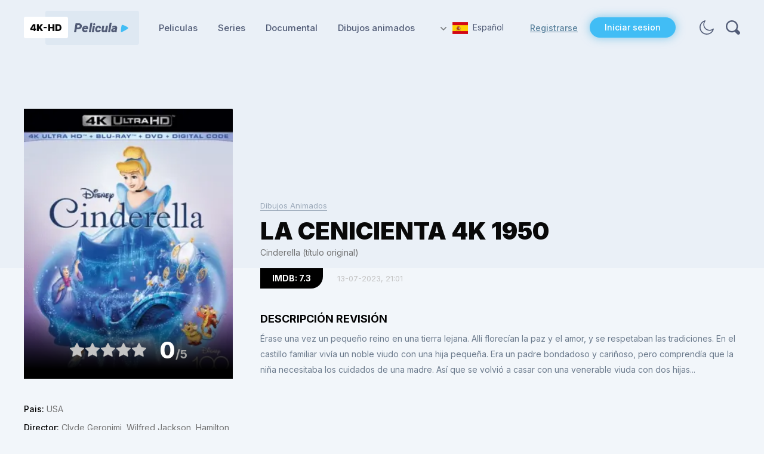

--- FILE ---
content_type: text/html; charset=utf-8
request_url: https://4k-hdpelicula.com/dibujos-animados/897-cenicienta-4k-1950.html
body_size: 9531
content:
<!DOCTYPE html>
<html xmlns="http://www.w3.org/1999/xhtml">
<head>
	<meta http-equiv="X-UA-Compatible" content="IE=edge" />
	<title>La cenicienta 4K 1950</title>
<meta charset="utf-8">
<meta name="description" content="Érase una vez un pequeño reino en una tierra lejana. Allí florecían la paz y el amor, y se respetaban las tradiciones. En el castillo familiar vivía un noble viudo con una hija pequeña. Era un padre bondadoso y cariñoso, pero comprendía que la niña necesitaba los cuidados de una madre. Así que se">
<meta name="keywords" content="Animación, Familia, Fantasía">
<meta name="generator" content="DataLife Engine (https://dle-news.ru)">
<meta name="news_keywords" content="Animación, Familia, Fantasía">
<link rel="canonical" href="https://4k-hdpelicula.com/dibujos-animados/897-cenicienta-4k-1950.html">
<link rel="alternate" type="application/rss+xml" title="Descargar Peliculas 4K RSS" href="https://4k-hdpelicula.com/rss.xml">
<link rel="preconnect" href="https://4k-hdpelicula.com/" fetchpriority="high">
<meta property="twitter:title" content="La cenicienta 4K 1950">
<meta property="twitter:url" content="https://4k-hdpelicula.com/dibujos-animados/897-cenicienta-4k-1950.html">
<meta property="twitter:card" content="summary_large_image">
<meta property="twitter:image" content="https://4k-hdpelicula.com/uploads/posts/2023-07/1689271251_cinderella-4k-1950-poster.webp">
<meta property="twitter:description" content="Érase una vez un pequeño reino en una tierra lejana. Allí florecían la paz y el amor, y se respetaban las tradiciones. En el castillo familiar vivía un noble viudo con una hija pequeña. Era un padre bondadoso y cariñoso, pero comprendía que la niña necesitaba los cuidados de una madre. Así que se">
<meta property="og:type" content="article">
<meta property="og:site_name" content="Descargar Peliculas 4K">
<meta property="og:title" content="La cenicienta 4K 1950">
<meta property="og:url" content="https://4k-hdpelicula.com/dibujos-animados/897-cenicienta-4k-1950.html">
<meta property="og:image" content="https://4k-hdpelicula.com/uploads/posts/2023-07/1689271251_cinderella-4k-1950-poster.webp">
<meta property="og:description" content="Érase una vez un pequeño reino en una tierra lejana. Allí florecían la paz y el amor, y se respetaban las tradiciones. En el castillo familiar vivía un noble viudo con una hija pequeña. Era un padre bondadoso y cariñoso, pero comprendía que la niña necesitaba los cuidados de una madre. Así que se">

<script src="/engine/classes/min/index.php?g=general3&amp;v=e7qh1"></script>
<script src="/engine/classes/min/index.php?f=engine/classes/js/jqueryui3.js,engine/classes/js/dle_js.js,engine/classes/js/lazyload.js&amp;v=e7qh1" defer></script>
<script type="application/ld+json">{"@context":"https://schema.org","@graph":[{"@type":"BreadcrumbList","@context":"https://schema.org/","itemListElement":[{"@type":"ListItem","position":1,"item":{"@id":"https://4k-hdpelicula.com/","name":"Descargar Peliculas 4K"}},{"@type":"ListItem","position":2,"item":{"@id":"https://4k-hdpelicula.com/dibujos-animados/","name":"Dibujos Animados"}},{"@type":"ListItem","position":3,"item":{"@id":"https://4k-hdpelicula.com/dibujos-animados/897-cenicienta-4k-1950.html","name":"La cenicienta 4K 1950"}}]}]}</script>
	
	<link rel="preconnect" href="https://fonts.gstatic.com" />
	<link href="https://fonts.googleapis.com/css2?family=Inter:wght@300;400;500;600;700;800;900&display=swap" rel="stylesheet" />
	<link rel="stylesheet" href="/engine/classes/min/index.php?f=/templates/4khd/css/style.css">
	
	<meta name="viewport" content="width=device-width, initial-scale=1.0" />
</head>
<body class="white notmain">
<script>
<!--
var dle_root       = '/';
var dle_admin      = '';
var dle_login_hash = '2bdcf11e9c01136f9f5a518c4ad658c6f2ec63cb';
var dle_group      = 5;
var dle_link_type  = 1;
var dle_skin       = '4khd';
var dle_wysiwyg    = 0;
var dle_min_search = '4';
var dle_act_lang   = ["Yes", "Cancel", "Enter", "Cancel", "Save", "Delete", "Loading. Please, wait..."];
var menu_short     = 'Quick edit';
var menu_full      = 'Full edit';
var menu_profile   = 'View profile';
var menu_send      = 'Send message';
var menu_uedit     = 'Admin Center';
var dle_info       = 'Information';
var dle_confirm    = 'Confirm';
var dle_prompt     = 'Enter the information';
var dle_req_field  = ["Fill the name field", "Fill the message field", "Fill the field with the subject of the message"];
var dle_del_agree  = 'Are you sure you want to delete it? This action cannot be undone';
var dle_spam_agree = 'Are you sure you want to mark the user as a spammer? This will remove all his comments';
var dle_c_title    = 'Send a complaint';
var dle_complaint  = 'Enter the text of your complaint to the Administration:';
var dle_mail       = 'Your e-mail:';
var dle_big_text   = 'Highlighted section of text is too large.';
var dle_orfo_title = 'Enter a comment to the detected error on the page for Administration ';
var dle_p_send     = 'Send';
var dle_p_send_ok  = 'Notification has been sent successfully ';
var dle_save_ok    = 'Changes are saved successfully. Refresh the page?';
var dle_reply_title= 'Reply to the comment';
var dle_tree_comm  = '0';
var dle_del_news   = 'Delete article';
var dle_sub_agree  = 'Do you really want to subscribe to this article’s comments?';
var dle_unsub_agree  = 'Do you really want to unsubscribe from comments on this publication?';
var dle_captcha_type  = '4';
var dle_share_interesting  = ["Share a link to the selected text", "Twitter", "Facebook", "Вконтакте", "Direct Link:", "Right-click and select «Copy Link»"];
var DLEPlayerLang     = {prev: 'Previous',next: 'Next',play: 'Play',pause: 'Pause',mute: 'Mute', unmute: 'Unmute', settings: 'Settings', enterFullscreen: 'Enable full screen mode', exitFullscreen: 'Disable full screen mode', speed: 'Speed', normal: 'Normal', quality: 'Quality', pip: 'PiP mode'};
var DLEGalleryLang    = {CLOSE: 'Close (Esc)', NEXT: 'Next Image', PREV: 'Previous image', ERROR: 'Warning! An error was detected', IMAGE_ERROR: 'Failed to load image', TOGGLE_SLIDESHOW: 'Watch slideshow (space) ',TOGGLE_FULLSCREEN: 'Full-screen mode', TOGGLE_THUMBS: 'Turn on / Turn off thumbnails', ITERATEZOOM: 'Increase / Reduce', DOWNLOAD: 'Download image' };
var DLEGalleryMode    = 1;
var DLELazyMode       = 1;
var allow_dle_delete_news   = false;
var dle_search_delay   = false;
var dle_search_value   = '';
jQuery(function($){
					setTimeout(function() {
						$.get(dle_root + "engine/ajax/controller.php?mod=adminfunction", { 'id': '897', action: 'newsread', user_hash: dle_login_hash });
					}, 5000);
				$('#dle-comments-form').submit(function() {
					if( $('#comments-image-uploader').data('files') == 'selected' ) {
						$('#comments-image-uploader').plupload('start');
					} else {
						doAddComments();
					}
					return false;
				});
FastSearch();
});
//-->
</script>
<script>
	if($.cookie('tumbler')) {
		let tumbler = $.cookie('tumbler');
		if ( tumbler == "1" ) {
			$('body').removeClass('white');
			$('body').addClass('dark');
		}
		
		if ( tumbler == "0" ) {
			$('body').removeClass('dark');
			$('body').addClass('white');
		}
	}
</script>
<div class="head-block">
	<div class="head-line">
		<div class="mob-menu"></div>
		<a href="https://4k-hdpelicula.com/" class="logo"></a>
		<ul class="top-menu">
			<li> 
				<a href="https://4k-hdpelicula.com/peliculas/" class="top-menu-link">Peliculas</a>
			</li>
			<li> 
				<a href="https://4k-hdpelicula.com/series/" class="top-menu-link">Series</a>
			</li>
			<li> 
				<a href="https://4k-hdpelicula.com/documental/" class="top-menu-link">Documental</a>
			</li>
			<li> 
				<a href="https://4k-hdpelicula.com/dibujos-animados/" class="top-menu-link">Dibujos animados</a>
			</li>
		</ul>
		<div class="head-line-right">
			<div class="head-lang">
				<span class="head-lang-active"><img src="/templates/4khd/images/flag1.jpg" alt="" />Español</span>
				<div class="head-lang-hidden">
					<a href="https://4k-hdfilme.com/" class="head-lang-link" target="blank"><img src="/templates/4khd/images/flag3.jpg" alt="" />German</a><br>
                    <a href="https://4k-hdfilms.com/" class="head-lang-link" target="blank"><img src="/templates/4khd/images/flag4.jpg" alt="" />France</a>
				</div>				
			</div>
			
			<div class="head-l">
				<a href="/index.php?do=register" class="head-l-reg">Registrarse</a>
				<div class="head-l-open">Iniciar sesion</div>
			</div>
			
			<div class="mob-login"></div>
			<div class="theme-toggle"></div>
			<div class="head-s"></div>
		</div>
	</div>
</div>



<div class="wblock">
	<div class="main-width">
		
		<div id="dle-content"><div class="full-news">
	<div class="full-news-cols-bg">
	<div class="full-news-cols">
		<div class="full-news-left">
			<div class="full-news-poster-wrap">
				<div class="full-news-poster">
					 <img src="/uploads/posts/2023-07/1689271251_cinderella-4k-1950-poster.webp" alt="La cenicienta 4K 1950" /> 
                
				</div>
				
				
				<div class="full-news-poster-bottom">
					
					<div class="full-news-rating-wrap">
						<div class="full-news-rating">
                          <div data-ratig-layer-id='897'>
	<div class="rating">
		<ul class="unit-rating">
		<li class="current-rating" style="width:0%;">0</li>
		<li><a href="#" title="Useless" class="r1-unit" onclick="doRate('1', '897'); return false;">1</a></li>
		<li><a href="#" title="Poor" class="r2-unit" onclick="doRate('2', '897'); return false;">2</a></li>
		<li><a href="#" title="Fair" class="r3-unit" onclick="doRate('3', '897'); return false;">3</a></li>
		<li><a href="#" title="Good" class="r4-unit" onclick="doRate('4', '897'); return false;">4</a></li>
		<li><a href="#" title="Excellent" class="r5-unit" onclick="doRate('5', '897'); return false;">5</a></li>
		</ul>
	</div>
</div>
						</div>
						<div class="full-news-rating-num">
							  <span class="score"><i>0</i>/5</span>
						</div>
					</div>
				</div>
			</div>
			<div class="full-news-info">
				
				<div class="full-news-info-line">
					<i>Pais:</i> USA
				</div>
				
				
				<div class="full-news-info-line">
					<i>Director:</i> Clyde Geronimi, Wilfred Jackson, Hamilton Luske
				</div>
				
				
				<div class="full-news-info-line">
					<i>Reparto:</i> Ilene Woods, James MacDonald, Eleanor Audley, Verna Felton, Claire Du Brey, Rhoda Williams, Helene Stanley, Luis Van Rooten, Don Barclay, Lucille Bliss, Jeffrey Stone, Mike Douglas, William Phipps, Marion Darlington, Earl Keen, John Woodbury, Lucille Williams, June Foray.
				</div>
				
				
				<div class="full-news-info-line">
					<i>Genero:</i> <a href="https://4k-hdpelicula.com/tags/animaci%C3%B3n/">Animación</a>, <a href="https://4k-hdpelicula.com/tags/familia/">Familia</a>, <a href="https://4k-hdpelicula.com/tags/fantas%C3%ADa/">Fantasía</a>
				</div>
				
			</div>
		</div>
		<div class="full-news-right">
			<div class="full-news-category">
				<a href="https://4k-hdpelicula.com/dibujos-animados/">Dibujos Animados</a>
			</div>
			<div class="full-news-title">
				<h1>La cenicienta 4K 1950</h1>
          	<div class="full-news-info-line" style="font-weight: 400;text-transform: none;">
			   Cinderella (título original) 
			</div>
			</div>
			<div class="full-news-imdb">
				IMDB: 7.3
			</div>
			<div class="full-news-date">
				13-07-2023, 21:01
			</div>
			<div class="full-news-dtitle">
				Descripción Revisión
			</div>
			<div class="full-news-text">
				<p>Érase una vez un pequeño reino en una tierra lejana. Allí florecían la paz y el amor, y se respetaban las tradiciones. En el castillo familiar vivía un noble viudo con una hija pequeña. Era un padre bondadoso y cariñoso, pero comprendía que la niña necesitaba los cuidados de una madre. Así que se volvió a casar con una venerable viuda con dos hijas...</p><p><br></p><p>Por supuesto, todo el mundo conoce esta historia.Qué niña de pequeña no ha soñado con estar en su lugar. ¡Y qué decir! Desde la noche de los tiempos, las mujeres siempre han buscado príncipes para ellas... ¡y algunas siguen buscándolos hasta el día de hoy! Puede sonar ridículo, soy adulta, ¡pero todavía me encantan esos dibujos animados! La última vez que lo vi, cuando todavía andaba por debajo de la mesa, y ahora quiero volver a hacerlo.</p><p><br></p><p>Sí, el dibujo animado no brilla con los modernos gráficos por ordenador, los dibujos realistas de la vida... ¡pero no lo necesita! Más de una generación ha crecido con estos dibujos animados. Enseñó a los niños, incluyéndome a mí, a creer en los milagros. Sí, ocurren. A creer en tus sueños e ir hacia tu meta, a hacer el bien a la gente y a ser siempre amable contigo mismo. Y disfruté viendo este cuento de hadas otra vez, para distraerme de la rutina diaria y soñar un poco.</p><p><br></p><p>Gracias a Walt Disney por dar a muchos niños, allá por los años 50, un cuento de hadas que ha perdurado a lo largo de los años. En su época, los dibujos animados fueron la cumbre de la industria cinematográfica, ¡un verdadero milagro!</p>
				<div style="clear: both;"></div>
					
			</div>
			<div class="ddd">
				<div class="ddd-title">
					<i>Descargar</i>
				</div>
				<div class="ddd-info">
					 <a href="https://moondl.com/162yo4s2l3j5/Cinderella.1950.2160p.BluRay.REMUX.HEVC.DTS-HD.MA.5.1.4K-HD.mkv.html" class="ddd-download dkl2" target="blank">
                        <span class="ddd-download-title">Descargar MoonDL</span>
						<span class="ddd-download-size">52.19 GB</span>
                    </a>
					<a href="https://takefile.link/mu8rn3akazd7/Cinderella.1950.2160p.BluRay.REMUX.HEVC.DTS-HD.MA.5.1.4K-HD.mkv.html" class="ddd-download dkl1" target="blank">
						<span class="ddd-download-title">Descargar TakeFile</span>
						<span class="ddd-download-size">52.19 GB</span>
					</a> 
                   
				</div>
				<div class="ddd-title">
					<i>Detailes</i>
				</div>
                <div class="ddd-btns">
						<div class="ddd-btn1">Info blu - ray</div>
						<div class="ddd-btn2">Trailer</div>
					</div>
			</div>
			

			<div class="binfo bd1 full-news-text">
		
 <b>Video</b><br>   Codec: HEVC / H.265 (91.0 Mb/s)<br>Resolution: Native 4K (2160p)<br>HDR: HDR10<br>Aspect ratio: 1.37:1<br>Original aspect ratio: 1.37:1
<br><br><b>Audio</b><br> #English: DTS-HD Master Audio 5.1 (48kHz, 24-bit)<br>#English: Dolby Digital 5.1<br>#English: Dolby Digital 2.0<br>#French: DTS-HD HR 5.1<br>#Spanish (Latino): Dolby Digital 5.1<br>#German: DTS-HD HR 5.1<br>#Japanese: Dolby Digital 5.1 
<br><br><b>Subtitles</b><br>English SDH, French, German, Japanese, Spanish.       
   

			</div>
			
			<div class="binfo bd2">
				<div class="full-news-video">
					<iframe width="100%" height="360" data-src="https://www.youtube.com/embed/UcjYD91YW_M\u0026pp=ygUaQ2VuaWNpZW50YSA0SyAxOTUwIHRyYWlsZXI%3D" frameborder="0" allowfullscreen></iframe>
				</div>
			</div>
			
                        	<div class="ddd-title">
					<i>Canal Telegram</i>
				</div>
         <div class="ddd-info">
Recibe notificaciones de nuevos lanzamientos en Telegram:
<a href="https://t.me/+QNH7PXuRTcxkMTAy" target="_blank">
    <img src="/uploads/tg.webp" width="14"> Descargar Peliculas 4K
</a>
             </div>
			<div class="fcomments">
				<div class="fcomments-title">
					Comentarios
				</div>
				<div class="fcomments-wrap">
					
<div id="dle-ajax-comments"></div>

				</div>
				<div class="fcomments-btn">Agregar Comentarios</div>
				<div class="fcomments-hidden">
					<form  method="post" name="dle-comments-form" id="dle-comments-form" ><div class="add-comment">
	
	<div class="form-line-tt">
		<div class="form-line-tt-left">
			Su Nombre:
		</div>
		<div class="form-line-tt-right">
			<input type="text" name="name" id="name" class="form-input-stand" />
		</div>
	</div>
	<div class="form-line-tt">
		<div class="form-line-tt-left">
			Su E-Mail:
		</div>
		<div class="form-line-tt-right">
			<input type="text" name="mail" id="mail" class="form-input-stand" />
		</div>
	</div>
	
	
	<div class="form-line-tt" style="padding: 10px 0 5px 0;margin: 0;">
		<!--<div class="bb-editor"><textarea name="comments" id="comments" cols="70" rows="10"></textarea></div>-->
		<li id="comment-editor"><div class="bb-editor"><textarea name="comments" id="comments" cols="70" rows="10"></textarea></div></li>
		



	</div>
	
	
	
	
	<div class="form-line-tt">
		<div><div class="cf-turnstile" data-sitekey="0x4AAAAAAAeQyL74_d3jGiBr" data-theme="light" data-language="en"></div><script src="https://challenges.cloudflare.com/turnstile/v0/api.js?compat=recaptcha" async defer></script></div>
	</div>
	
	<div class="form-submit-block-tt">
		<input value="Agregar" name="submit" type="submit" class="form-button-tt" />
	</div>
</div>
		<input type="hidden" name="subaction" value="addcomment">
		<input type="hidden" name="post_id" id="post_id" value="897"><input type="hidden" name="user_hash" value="2bdcf11e9c01136f9f5a518c4ad658c6f2ec63cb"></form>
				</div>
			</div>
		</div>
	</div>
	</div>
	
	<div class="full-news-rel">
		<div class="topblock-title">
			Películas 4K Relacionadas
		</div>
		<div class="full-news-rel-content">
			<div class="main-news">
	<div class="main-news-image">
		<a href="https://4k-hdpelicula.com/peliculas/117-the-prestige-4k-2006.html">	 <img src="/uploads/posts/2021-02/1613079122_1584628227_the-prestige-4k-2006.webp" alt="El gran truco 4K 2006" width="100%" height="100%"/> </a>
           <a href="https://4k-hdpelicula.com/peliculas/117-the-prestige-4k-2006.html"> </a>
		<div class="main-news-r">IMDB: 8.5</div>
		<div class="main-news-date">12/02/2021</div>		
	</div>
	<div class="main-news-title">
		<div class="main-news-size">63.76 GB</div>
		<a href="https://4k-hdpelicula.com/peliculas/117-the-prestige-4k-2006.html">El gran truco 4K 2006</a>
	</div>
	<div class="main-news-category">
		<a href="https://4k-hdpelicula.com/peliculas/">Peliculas</a>
	</div>
	
</div><div class="main-news">
	<div class="main-news-image">
		<a href="https://4k-hdpelicula.com/peliculas/1383-camina-o-muere-4k-2025.html">	</a>
           <a href="https://4k-hdpelicula.com/peliculas/1383-camina-o-muere-4k-2025.html"> <img src="/uploads/posts/2025-12/thumbs/the-long-walk-4k-poster.webp" alt="Camina o muere 4K 2025" /> </a>
		<div class="main-news-r">IMDB: 6.8</div>
		<div class="main-news-date">02/12/2025</div>		
	</div>
	<div class="main-news-title">
		<div class="main-news-size">63.18 GB</div>
		<a href="https://4k-hdpelicula.com/peliculas/1383-camina-o-muere-4k-2025.html">Camina o muere 4K 2025</a>
	</div>
	<div class="main-news-category">
		<a href="https://4k-hdpelicula.com/peliculas/">Peliculas</a>
	</div>
	
</div><div class="main-news">
	<div class="main-news-image">
		<a href="https://4k-hdpelicula.com/peliculas/110-the-punisher-4k.html">	 <img src="/uploads/posts/2021-02/1613074535_1584282681_the-punisher-4k-2004.webp" alt="The Punisher (El castigador) 4K 2004" width="100%" height="100%"/> </a>
           <a href="https://4k-hdpelicula.com/peliculas/110-the-punisher-4k.html"> </a>
		<div class="main-news-r">IMDB: 6.5</div>
		<div class="main-news-date">11/02/2021</div>		
	</div>
	<div class="main-news-title">
		<div class="main-news-size">72.88 GB</div>
		<a href="https://4k-hdpelicula.com/peliculas/110-the-punisher-4k.html">The Punisher (El castigador) 4K 2004</a>
	</div>
	<div class="main-news-category">
		<a href="https://4k-hdpelicula.com/peliculas/">Peliculas</a>
	</div>
	
</div><div class="main-news">
	<div class="main-news-image">
		<a href="https://4k-hdpelicula.com/peliculas/691-in-the-heights-4k-2021.html">	 <img src="/uploads/posts/2021-09/1631258374_1630076294_in-the-heights-4k-2021-poster.webp" alt="En El Barrio 4K 2021" width="100%" height="100%"/> </a>
           <a href="https://4k-hdpelicula.com/peliculas/691-in-the-heights-4k-2021.html"> </a>
		<div class="main-news-r">IMDB: 7.4</div>
		<div class="main-news-date">10/09/2021</div>		
	</div>
	<div class="main-news-title">
		<div class="main-news-size">85.98 GB</div>
		<a href="https://4k-hdpelicula.com/peliculas/691-in-the-heights-4k-2021.html">En El Barrio 4K 2021</a>
	</div>
	<div class="main-news-category">
		<a href="https://4k-hdpelicula.com/peliculas/">Peliculas</a>
	</div>
	
</div><div class="main-news">
	<div class="main-news-image">
		<a href="https://4k-hdpelicula.com/peliculas/1150-te-atrape-4k-2018.html">	</a>
           <a href="https://4k-hdpelicula.com/peliculas/1150-te-atrape-4k-2018.html"> <img src="/uploads/posts/2024-11/thumbs/tag-4k-2018-poster.webp" alt="¡Te atrapé! 4K 2018" /> </a>
		<div class="main-news-r">IMDB: 6.5</div>
		<div class="main-news-date">13/11/2024</div>		
	</div>
	<div class="main-news-title">
		<div class="main-news-size">51.02 GB</div>
		<a href="https://4k-hdpelicula.com/peliculas/1150-te-atrape-4k-2018.html">¡Te atrapé! 4K 2018</a>
	</div>
	<div class="main-news-category">
		<a href="https://4k-hdpelicula.com/peliculas/">Peliculas</a>
	</div>
	
</div><div class="main-news">
	<div class="main-news-image">
		<a href="https://4k-hdpelicula.com/peliculas/725-dont-breathe-2-4k-2021.html">	 <img src="/uploads/posts/2021-11/1635834098_b6ba04d75f82d88e7a150d0db99905b3.webp" alt="No Respires 2 4K 2021" width="100%" height="100%"/> </a>
           <a href="https://4k-hdpelicula.com/peliculas/725-dont-breathe-2-4k-2021.html"> </a>
		<div class="main-news-r">IMDB: 6.1</div>
		<div class="main-news-date">02/11/2021</div>		
	</div>
	<div class="main-news-title">
		<div class="main-news-size">50.00 GB</div>
		<a href="https://4k-hdpelicula.com/peliculas/725-dont-breathe-2-4k-2021.html">No Respires 2 4K 2021</a>
	</div>
	<div class="main-news-category">
		<a href="https://4k-hdpelicula.com/peliculas/">Peliculas</a>
	</div>
	
</div><div class="main-news">
	<div class="main-news-image">
		<a href="https://4k-hdpelicula.com/series/991-the-mandalorian-4k-s01-2019.html">	</a>
           <a href="https://4k-hdpelicula.com/series/991-the-mandalorian-4k-s01-2019.html"> <img src="/uploads/posts/2023-12/the-mandalorian-4k-s01-2019-poster.webp" alt="The Mandalorian 4K S01 2019" /> </a>
		<div class="main-news-r">IMDB: 8.7</div>
		<div class="main-news-date">18/12/2023</div>		
	</div>
	<div class="main-news-title">
		<div class="main-news-size">148.06 GB</div>
		<a href="https://4k-hdpelicula.com/series/991-the-mandalorian-4k-s01-2019.html">The Mandalorian 4K S01 2019</a>
	</div>
	<div class="main-news-category">
		<a href="https://4k-hdpelicula.com/series/">Series</a>
	</div>
	
</div><div class="main-news">
	<div class="main-news-image">
		<a href="https://4k-hdpelicula.com/peliculas/1405-el-lobo-de-wall-street-4k-2013.html">	</a>
           <a href="https://4k-hdpelicula.com/peliculas/1405-el-lobo-de-wall-street-4k-2013.html"> <img src="/uploads/posts/2024-10/thumbs/the-wolf-of-wall-street-4k-2013-poster.webp" alt="El lobo de Wall Street 4K 2013" /> </a>
		<div class="main-news-r">IMDB: 8.2</div>
		<div class="main-news-date">12/01/2026</div>		
	</div>
	<div class="main-news-title">
		<div class="main-news-size">84.41 GB</div>
		<a href="https://4k-hdpelicula.com/peliculas/1405-el-lobo-de-wall-street-4k-2013.html">El lobo de Wall Street 4K 2013</a>
	</div>
	<div class="main-news-category">
		<a href="https://4k-hdpelicula.com/peliculas/">Peliculas</a>
	</div>
	
</div>
		</div>
	</div>
	
</div>

<script>
	$('.full-news-cols-bg').css({'margin-left':-($('body').width()-1200)/2, 'margin-right':-($('body').width()-1200)/2});
	
	$(window).on('resize', function(){
		$('.full-news-cols-bg').css({'margin-left':-($('body').width()-1200)/2, 'margin-right':-($('body').width()-1200)/2});
	});
	
	$('body').on('click', '.ddd-btns > div', function(){
		let th = $(this);
		if (th.hasClass('ddd-btn-active')) {
			th.removeClass('ddd-btn-active');
		} else {
			$('.ddd-btns > div').removeClass('ddd-btn-active');
			th.addClass('ddd-btn-active');
		}
		return false;
	});
	
	$('body').on('click', '.ddd-btn1', function(){
		$('.bd2').slideUp(0);
		$('.bd1').slideToggle();
	});
	
	$('body').on('click', '.ddd-btn2', function(){
		$('.bd2').slideToggle();
		$('.bd1').slideUp(0);
	});
	
	$('body').on('click', '.fcomments-btn', function(){
		$(this).hide();
		$('.fcomments-hidden').slideToggle();
	});
	
	$('body').on('click', '.comments-item-links a', function(){
		$('.fcomments-btn').hide();
		$('.fcomments-hidden').show();
	});
	
	if ( $('.full-news-title').height() > 50 ) {
		$('.full-news-cols').addClass('h2');
	}
	
</script>

<style>
.h2:before {
 height: 357px;
}

.ddd-title {
	margin: 0 0 15px 0;
}

.ddd-info {
	justify-content: space-between;
	flex-wrap: wrap;
	margin: 0 0 20px 0;
}

	.ddd-info a {
		box-sizing: border-box;
		width: 49%;
		padding: 0 10px;
	}
	
.dkl1 .ddd-download-title {
	background-image: url("data:image/svg+xml,%3Csvg width='24' height='24' viewBox='0 0 24 24' fill='none' xmlns='http://www.w3.org/2000/svg'%3E%3Cpath d='M20.2803 19.6953V13.7149L17.8882 15.6286V18.7384H3.77444V8.69135H6.88425L9.99406 6.29919H2.57836C1.43013 6.29919 1.14307 7.41554 1.14307 7.97371V19.2169C1.14307 20.9392 2.09993 21.2103 2.57836 21.1306H18.8451C19.9933 21.1306 20.2803 20.1737 20.2803 19.6953Z' fill='white'/%3E%3Cpath d='M23.1508 8.93056L16.4528 14.4325V11.5619C13.3908 10.2223 8.63836 13.5554 6.6449 15.3894C6.83627 8.69134 13.2632 6.5384 16.4528 6.29918V3.42859L23.1508 8.93056Z' fill='white'/%3E%3C/svg%3E");
}

.dkl2 .ddd-download-title {
	background-image: url("data:image/svg+xml,%3Csvg width='25' height='24' viewBox='0 0 25 24' fill='none' xmlns='http://www.w3.org/2000/svg'%3E%3Cg clip-path='url(%23clip0_0_22)'%3E%3Cpath d='M23.9286 13.1064C23.8908 14.0235 23.8436 14.9406 23.5224 15.81C23.2957 16.4214 22.9084 16.8226 22.2565 17.0423C18.9597 18.1314 15.6628 19.2491 12.3754 20.3669C11.9125 20.5293 11.4874 20.5102 11.0245 20.3478C7.95438 19.2491 4.89368 18.1505 1.81409 17.0997C0.992232 16.8226 0.614367 16.2685 0.538795 15.4756C0.425435 14.3865 0.576581 13.2975 0.784406 12.2275C0.982785 11.2244 1.36065 11.0716 2.29586 11.3964C5.48882 12.5237 8.67232 13.6414 11.8558 14.7878C12.0825 14.8642 12.2431 14.8737 12.4699 14.7973C15.8329 13.6509 19.1958 12.5332 22.5683 11.3964C23.5696 11.062 23.9097 11.3008 23.938 12.3612C23.938 12.6096 23.9286 12.858 23.9286 13.1064Z' fill='white'/%3E%3Cpath d='M24.4954 5.9319C24.5238 6.78214 24.4198 7.60372 24.1931 8.41574C23.9758 9.18 23.513 9.65766 22.7289 9.9156C19.4509 10.9856 16.1918 12.1033 12.9328 13.2115C12.5266 13.3452 12.1581 13.4025 11.7236 13.2401C8.59677 12.1033 5.47939 10.9569 2.33367 9.88694C1.50237 9.60989 1.18118 9.06536 1.11506 8.32021C1.02059 7.18337 1.13395 6.04654 1.39845 4.94792C1.59683 4.10723 2.01248 3.94483 2.79655 4.22187C5.99895 5.35871 9.20135 6.50509 12.3943 7.66104C12.6872 7.76612 12.9139 7.68969 13.1689 7.60372C16.4564 6.49554 19.7532 5.39692 23.0406 4.28874C24.2215 3.88751 24.486 4.07857 24.486 5.33005C24.4954 5.53066 24.4954 5.73128 24.4954 5.9319Z' fill='white'/%3E%3C/g%3E%3Cdefs%3E%3CclipPath id='clip0_0_22'%3E%3Crect width='24' height='24' fill='white' transform='translate(0.5)'/%3E%3C/clipPath%3E%3C/defs%3E%3C/svg%3E");
}

.ddd-download-size {
	padding: 0;
}

.ddd-btns {
	/*justify-content: center;*/
	flex-wrap: wrap;
}

	.ddd-btns div {
		background-color: #E3EAF2; 
		padding: 12px 15px 12px 45px;
		background-position: 15px 12px;
	}
	
		.ddd-btns div:after {
			display: none;
		}
	
		.ddd-btns div:hover {
			background-color: #cbdef1;
		}
		
@media (max-width: 1240px) {
	.ddd-info a:first-child {
		margin-bottom: 15px;
	}
}

@media (max-width: 780px) {
	.ddd-info a {
		width: 100%;
	}
}

@media (max-width: 380px) {
	.ddd-download-title {
		font-size: 14px;
		padding-right: 10px;
	}
	
	.ddd-download-size {
		font-size: 13px;
	}
	
}

@media (max-width: 460px) {
	.ddd-btns {
	   display: flex !important;
	}
	
	.ddd-btns > div {
		font-size: 13px;
		padding: 12px 9px 12px 32px;
		background-position: 7px 12px;
		margin: 0 5px;
	}
}

.form-line-tt li {
	list-style-type: none;
}

.com-item-text .bbcodes {
	color: #000;
	cursor: pointer;
}
</style></div>
	</div>
</div>


<div class="footer">
	<div class="footer2">
		<div class="footer-left">
			<a href="https://4k-hdpelicula.com/" class="footer-logo"></a>
			<div class="footer-text">
				¡Fuente de los nuevos lanzamientos en 4K! Todas las películas en 4K Ultra HD 2160p para una descarga de alta velocidad. Somos anónimos, seguros y mejores que los torrents. 
            </div>
		</div>
		<div class="footer-center">
			<div class="footer-title">
				Navegación
			</div>
			<div class="footer-links">				
				<a href="https://4k-hdpelicula.com/faq.html">FAQ</a>
				<a href="https://4k-hdpelicula.com/como-descargar-peliculas-4k.html">Cómo descargar?</a>
				<a href="https://4k-hdpelicula.com/contacto.html">Contacto</a>
			</div>
		</div>
		<div class="footer-right">
			<div class="footer-title">
				Seguirnos
			</div>
			<div class="footer-soc">
				<a href="https://4k-hd.link/twitter" class="fs3" target="_blank" title="Social Twitter" rel="nofollow">X</a>
				<a href="https://4k-hd.link/4k-peliculas-telegram" class="fs2" target="_blank" rel="nofollow">Telegram</a>
			</div>
		</div>
	</div>
</div>


<div class="login-wrap">
	<div class="loging-shad"></div>
	<div class="login-block">
		<div class="login-block-title">
			Inicio de sesión<div class="login-close"></div>
		</div>
		<form method="post" action="" style="padding: 40px 70px;">
			<div class="login-line">
				<input name="login_name" type="text" class="login-input-text" placeholder="username" />
			</div>
			<div class="login-line">
				<input name="login_password" type="password" class="login-input-text" placeholder="password" />
			</div>
			<div style="clear: both;"></div>
			<input onclick="submit();" type="submit" class="enter" value="LOGIN" /><input name="login" type="hidden" id="login" value="submit" />
			<div class="reg-link">
				<a href="https://4k-hdpelicula.com/index.php?do=lostpassword" title="регистрация на сайте">Recuperar contraseña?</a> / 
				<a href="https://4k-hdpelicula.com/index.php?do=register" title="регистрация на сайте">Registrarse</a>			
			</div>			
		</form>
	</div>
</div>

	
<script type="text/javascript" src="/engine/classes/min/index.php?f=/templates/4khd/js/jquery.ttabs.js,/templates/4khd/js/jquery.cookie.js,/templates/4khd/js/active.js"></script>
<script>
$(document).ajaxComplete(function(event, xhr, settings) {
      if (settings.url.includes('mod=rating')) {
          try {
            var data = JSON.parse(xhr.responseText);
            $('.score').text(data.score)
          } catch (e) {}
      }
  });
</script>	
	
<div class="search-fly">
	<div class="search-fl">
		<div class="search-block">
			<form method="post" style="margin: 0;padding: 0;">
				<input type="hidden" name="do" value="search"><input type="hidden" name="subaction" value="search" />
				<input name="story" type="text" class="form-text" id="story" value="search" onblur="if(this.value=='') this.value='search';" onfocus="if(this.value=='search') this.value='';" />
				<input type="submit" value="" class="form-search" />
			</form>
		</div>
	</div>
	<div class="search-close"></div>
</div>
<div class="mob-shad"></div><div class="mob-panel"><div class="mob-panel2"></div></div><div class="mob-close"></div>
<script defer src="https://static.cloudflareinsights.com/beacon.min.js/vcd15cbe7772f49c399c6a5babf22c1241717689176015" integrity="sha512-ZpsOmlRQV6y907TI0dKBHq9Md29nnaEIPlkf84rnaERnq6zvWvPUqr2ft8M1aS28oN72PdrCzSjY4U6VaAw1EQ==" data-cf-beacon='{"version":"2024.11.0","token":"cefb9e61f2d848118ed496569173c8e3","r":1,"server_timing":{"name":{"cfCacheStatus":true,"cfEdge":true,"cfExtPri":true,"cfL4":true,"cfOrigin":true,"cfSpeedBrain":true},"location_startswith":null}}' crossorigin="anonymous"></script>
</body>
</html>
<!-- DataLife Engine Copyright SoftNews Media Group (https://dle-news.ru) -->
